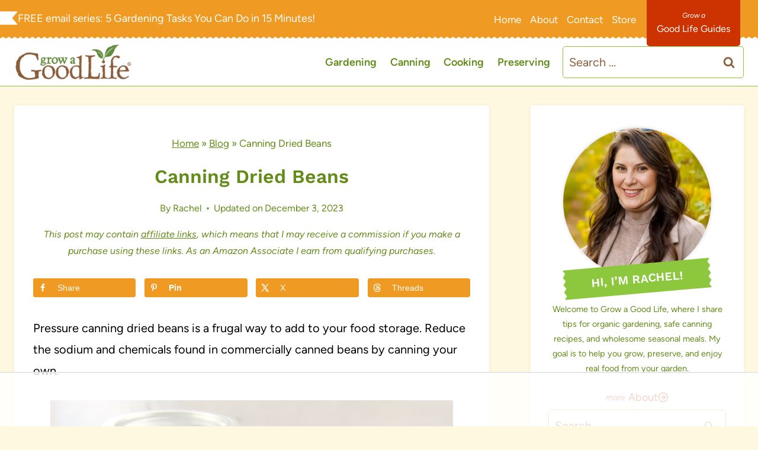

--- FILE ---
content_type: text/html
request_url: https://api.intentiq.com/profiles_engine/ProfilesEngineServlet?at=39&mi=10&dpi=936734067&pt=17&dpn=1&iiqidtype=2&iiqpcid=f0ae3cf0-e4ae-4fe0-a36b-f9b1a304720c&iiqpciddate=1768812156755&pcid=83bcf11b-b510-407f-833d-dedd180ab509&idtype=3&gdpr=0&japs=false&jaesc=0&jafc=0&jaensc=0&jsver=0.33&testGroup=A&source=pbjs&ABTestingConfigurationSource=group&abtg=A&vrref=https%3A%2F%2Fgrowagoodlife.com%2Fcanning-dried-beans%2F
body_size: 56
content:
{"abPercentage":97,"adt":1,"ct":2,"isOptedOut":false,"data":{"eids":[]},"dbsaved":"false","ls":true,"cttl":86400000,"abTestUuid":"g_c1a22d8a-bdfc-4ef8-a406-b20ac100108e","tc":9,"sid":1580994166}

--- FILE ---
content_type: text/html; charset=utf-8
request_url: https://www.google.com/recaptcha/api2/aframe
body_size: 268
content:
<!DOCTYPE HTML><html><head><meta http-equiv="content-type" content="text/html; charset=UTF-8"></head><body><script nonce="rWKEP4Y5G_uYFeNgV_emNQ">/** Anti-fraud and anti-abuse applications only. See google.com/recaptcha */ try{var clients={'sodar':'https://pagead2.googlesyndication.com/pagead/sodar?'};window.addEventListener("message",function(a){try{if(a.source===window.parent){var b=JSON.parse(a.data);var c=clients[b['id']];if(c){var d=document.createElement('img');d.src=c+b['params']+'&rc='+(localStorage.getItem("rc::a")?sessionStorage.getItem("rc::b"):"");window.document.body.appendChild(d);sessionStorage.setItem("rc::e",parseInt(sessionStorage.getItem("rc::e")||0)+1);localStorage.setItem("rc::h",'1768812171046');}}}catch(b){}});window.parent.postMessage("_grecaptcha_ready", "*");}catch(b){}</script></body></html>

--- FILE ---
content_type: text/plain
request_url: https://rtb.openx.net/openrtbb/prebidjs
body_size: -221
content:
{"id":"f0d8d279-1d1c-4379-9642-4e8835f32fee","nbr":0}

--- FILE ---
content_type: text/plain
request_url: https://rtb.openx.net/openrtbb/prebidjs
body_size: -221
content:
{"id":"f5fbacde-d52c-4bab-ac9b-9abc03173132","nbr":0}

--- FILE ---
content_type: text/plain
request_url: https://rtb.openx.net/openrtbb/prebidjs
body_size: -221
content:
{"id":"1b21b770-d186-485a-b1aa-02da99bac2c2","nbr":0}

--- FILE ---
content_type: text/plain; charset=UTF-8
request_url: https://at.teads.tv/fpc?analytics_tag_id=PUB_17002&tfpvi=&gdpr_consent=&gdpr_status=22&gdpr_reason=220&ccpa_consent=&sv=prebid-v1
body_size: 56
content:
NTY1Yjc5YmMtZDMzOC00YmE0LWE0NGYtNzJjNGJkODI5OTYyIzItOA==

--- FILE ---
content_type: text/plain
request_url: https://rtb.openx.net/openrtbb/prebidjs
body_size: -221
content:
{"id":"b7fb00ad-9906-4cfb-b2b2-33ab43b4b40c","nbr":0}

--- FILE ---
content_type: text/plain
request_url: https://rtb.openx.net/openrtbb/prebidjs
body_size: -221
content:
{"id":"af392d7d-1f33-41b3-8e64-632e53227b38","nbr":0}

--- FILE ---
content_type: text/plain
request_url: https://rtb.openx.net/openrtbb/prebidjs
body_size: -221
content:
{"id":"408b9943-22e1-4ffa-b571-5fc2f1212a6a","nbr":0}

--- FILE ---
content_type: text/plain; charset=utf-8
request_url: https://ads.adthrive.com/http-api/cv2
body_size: 7874
content:
{"om":["00eoh6e0","00xbjwwl","0929nj63","0av741zl","0b0m8l4f","0c298picd1q","0cpicd1q","0iyi1awv","0sm4lr19","1","10011/140f603d0287260f11630805a1b59b3f","10011/168b08762f91180e1df5cf476e12f4b7","10011/5c318b44790eeb5c8b638875dd699ce4","10011/6d6f4081f445bfe6dd30563fe3476ab4","10011/8b27c31a5a670fa1f1bbaf67c61def2e","10011/ba9f11025c980a17f6936d2888902e29","1006_201706927","1011_302_56233493","1011_302_56651599","1011_302_56651894","1011_302_57050982","1019_684781858","10310289136970_462613276","10310289136970_462615644","10310289136970_462615833","10310289136970_462792978","10310289136970_559920874","10310289136970_579599725","10310289136970_579599993","10310289136970_579600013","10310289136970_593674671","10310289136970_594352012","10310289136970_686690145","10339421-5836009-0","10339426-5836008-0","10812542","10877374","10c969ee-5e5e-4e9f-ae90-97eefec94ba1","10ua7afe","110_576857699833602496","11142692","11509227","11633433","11896988","11999803","12010080","12010084","12010088","12123650","12142259","12151247","12174442","12219631","12219633","12219634","124682_627","124684_170","124843_8","124844_20","124848_7","12_74_18113658","13mvd7kb","1501804","1606221","1610326628","1611092","17_24104714","17_24632120","17_24683315","17_24696311","17_24696318","17_24767197","17_24767229","17_24767241","17_24767245","1891/84813","1891/84814","1dwefsfs","1h7yhpl7","1ktgrre1","1zjn1epv","1zx7wzcw","201500255","202430_200_EAAYACog7t9UKc5iyzOXBU.xMcbVRrAuHeIU5IyS9qdlP9IeJGUyBMfW1N0_","202430_200_EAAYACogfp82etiOdza92P7KkqCzDPazG1s0NmTQfyLljZ.q7ScyBDr2wK8_","206_492063","2132:45410878","2149:12123650","2149:12151096","2179:589289985696794383","2179:591283456202345442","222tsaq1","2249:581439030","2249:614128746","2249:650628025","2249:650628539","2249:650628575","2249:672917669","2249:674797871","2249:691910064","2249:703430542","226226132","2307:00eoh6e0","2307:0hly8ynw","2307:0r31j41j","2307:222tsaq1","2307:4qxmmgd2","2307:74scwdnj","2307:794di3me","2307:9r15vock","2307:9t6gmxuz","2307:a7w365s6","2307:bj4kmsd6","2307:c1hsjx06","2307:dif1fgsg","2307:emgupcal","2307:fphs0z2t","2307:ge4000vb","2307:heb21q1u","2307:jd035jgw","2307:ll8m2pwk","2307:lp37a2wq","2307:lz23iixx","2307:nv5uhf1y","2307:ocnesxs5","2307:ouycdkmq","2307:p0yfzusz","2307:q0nt8p8d","2307:qq1yf9hr","2307:ralux098","2307:rup4bwce","2307:s2ahu2ae","2307:sr4aevkd","2307:tty470r7","2307:u2cc9kzv","2307:u30fsj32","2307:uk9x4xmh","2307:x3nl5llg","2307:xe7etvhg","2307:y51tr986","2307:yy10h45c","2307:zui0lm52","2409_15064_70_85808977","2409_15064_70_85808987","2409_15064_70_85809022","2409_15064_70_85809046","2409_25495_176_CR52055522","2409_25495_176_CR52092919","2409_25495_176_CR52092920","2409_25495_176_CR52092921","2409_25495_176_CR52092922","2409_25495_176_CR52092954","2409_25495_176_CR52092956","2409_25495_176_CR52092957","2409_25495_176_CR52150651","2409_25495_176_CR52153848","2409_25495_176_CR52153849","2409_25495_176_CR52175340","2409_25495_176_CR52178314","2409_25495_176_CR52178315","2409_25495_176_CR52178316","2409_25495_176_CR52186411","2409_25495_176_CR52188001","244441761","24525570","245842006","246638579","24694809","25_53v6aquw","25_8b5u826e","25_9l06fx6u","25_ctfvpw6w","25_dwjp56fe","25_fjzzyur4","25_kec2e1sf","25_oz31jrd0","25_pz8lwofu","25_sgaw7i5o","25_sqmqxvaf","25_ti0s3bz3","25_utberk8n","25_x716iscu","25_xz6af56d","25_yi6qlg3p","25_ztlksnbe","25_zwzjgvpw","26210676","2662_200562_8168483","2662_200562_8172720","2662_200562_8172741","2662_200562_8182931","2676:85480675","2676:85480678","2676:85807307","2676:85807320","2676:85807326","2676:85807343","2676:85807351","2711_64_11999803","2711_64_12151247","2715_9888_551337","2760:176_CR52092919","2760:176_CR52092921","2760:176_CR52092957","2760:176_CR52092959","2760:176_CR52150651","2760:176_CR52153849","2760:176_CR52178315","2760:176_CR52178316","2760:176_CR52186411","27s3hbtl","28929686","28933536","28u7c6ez","29102835","29402249","29414696","29414711","2974:8168476","2974:8168537","2974:8168540","2974:8172728","29_696964702","2i8t2rx0","2qbp7g0b","3018/0ec0925af9d5016a6ee1b7df3e219de3","3018/39016ad64df6e5586a2240e8130e08be","3018/f3a529bfb2b2ca9ef2506b1a4827e965","30583865","306_82972-543683-2632452","308_125203_14","308_125204_11","3191176","31qdo7ks","33603859","33608492","34182009","3490:CR52055522","3490:CR52092920","3490:CR52092921","3490:CR52092922","3490:CR52092923","3490:CR52175339","3490:CR52175340","3490:CR52178314","3490:CR52178315","3490:CR52178316","3490:CR52186411","3490:CR52186412","3490:CR52212685","3490:CR52212688","3490:CR52223725","3490:CR52223939","34945989","34eys5wu","3658_136236_fphs0z2t","3658_15032_qq1yf9hr","3658_151356_uk9x4xmh","3658_18008_u2cc9kzv","3658_78719_zui0lm52","3702_139777_24765527","3702_139777_24765534","3702_139777_24765546","381513943572","3LMBEkP-wis","3f1olgf0","4083IP31KS13kodabuilt_4e724","408698505","409_189211","409_192547","409_192565","409_212292","409_216326","409_216364","409_216366","409_216384","409_216386","409_216387","409_216396","409_216398","409_216416","409_216422","409_216501","409_216504","409_216506","409_216507","409_220149","409_220334","409_220336","409_220338","409_220344","409_220346","409_220349","409_220354","409_220366","409_220368","409_220369","409_223589","409_223599","409_225975","409_225978","409_225980","409_225982","409_225983","409_225985","409_225986","409_225987","409_225988","409_225990","409_225992","409_225993","409_226321","409_226322","409_226324","409_226326","409_226332","409_226336","409_226337","409_226342","409_226351","409_226352","409_226361","409_226370","409_226374","409_227223","409_227224","409_227226","409_227230","409_227235","409_228059","409_228064","409_228065","409_228070","409_228077","409_228115","409_228349","409_228351","409_228354","409_228356","409_228362","409_228363","409_228367","409_228370","409_228373","409_228378","409_228380","409_228385","409_230726","409_230728","409_231798","42604842","43163373","43919974","43919985","43a7ptxe","44629254","458901553568","461992080","462613276","462712260","4642109_46_12123650","4642109_46_12142259","47411127","47869802","481703827","48424543","485027845327","48586808","48594493","49039749","49175728","4972640","4qxmmgd2","4tgls8cg","501_76_8b2a12fd-7424-41d8-85dc-7c59e12ddde8","501_76_bde23337-4cff-448d-8557-9ebe2ad64b97","50447579","507312421","509900559","52136743","52136747","521_425_203499","521_425_203500","521_425_203509","521_425_203515","521_425_203516","521_425_203518","521_425_203529","521_425_203534","521_425_203535","521_425_203536","521_425_203542","521_425_203544","521_425_203614","521_425_203615","521_425_203617","521_425_203633","521_425_203635","521_425_203687","521_425_203693","521_425_203695","521_425_203698","521_425_203700","521_425_203701","521_425_203702","521_425_203703","521_425_203712","521_425_203715","521_425_203730","521_425_203732","521_425_203744","521_425_203867","521_425_203877","521_425_203892","521_425_203897","521_425_203912","521_425_203932","521_425_203934","521_425_203936","521_425_203946","521_425_203952","521_425_203970","526487395","5316_139700_0156cb47-e633-4761-a0c6-0a21f4e0cf6d","5316_139700_09c5e2a6-47a5-417d-bb3b-2b2fb7fccd1e","5316_139700_4d1cd346-a76c-4afb-b622-5399a9f93e76","5316_139700_5546ab88-a7c9-405b-87de-64d5abc08339","5316_139700_5be498a5-7cd7-4663-a645-375644e33f4f","5316_139700_6aefc6d3-264a-439b-b013-75aa5c48e883","5316_139700_6c959581-703e-4900-a4be-657acf4c3182","5316_139700_709d6e02-fb43-40a3-8dee-a3bf34a71e58","5316_139700_72add4e5-77ac-450e-a737-601ca216e99a","5316_139700_7ffcb809-64ae-49c7-8224-e96d7c029938","5316_139700_87802704-bd5f-4076-a40b-71f359b6d7bf","5316_139700_978023aa-d852-4627-8f12-684a08992060","5316_139700_b801ca60-9d5a-4262-8563-b7f8aef0484d","5316_139700_bd0b86af-29f5-418b-9bb4-3aa99ec783bd","5316_139700_cbda64c5-11d0-46f9-8941-2ca24d2911d8","5316_139700_cd438f6c-2c42-400f-9186-9e0019209194","5316_139700_cebab8a3-849f-4c71-9204-2195b7691600","5316_139700_d1a8183a-ff72-4a02-b603-603a608ad8c4","5316_139700_d40d9dbe-8c81-4f2a-a750-4e12d2260021","5316_139700_de0a26f2-c9e8-45e5-9ac3-efb5f9064703","5316_139700_e3299175-652d-4539-b65f-7e468b378aea","5316_139700_e57da5d6-bc41-40d9-9688-87a11ae6ec85","5316_139700_f7be6964-9ad4-40ba-a38a-55794e229d11","5316_139700_f8bf79aa-cdd1-4a88-ba89-cc9c12ddc76b","53osz248","53v6aquw","54779847","54779856","54779873","5510:cymho2zs","5510:kecbwzbd","5510:ouycdkmq","5510:qq1yf9hr","5510:quk7w53j","5510:sr4aevkd","5510:uk9x4xmh","5510:v9k6m2b0","55116643","55116647","55116649","55344524","5563_66529_OADD2.7284328163393_196P936VYRAEYC7IJY","5563_66529_OADD2.7353040902703_13KLDS4Y16XT0RE5IS","5563_66529_OADD2.7353040902704_12VHHVEFFXH8OJ4LUR","5563_66529_OAIP.1a822c5c9d55f8c9ff283b44f36f01c3","5563_66529_OAIP.42b6cf446e6e28a6feded14340c6b528","5563_66529_OAIP.4d6d464aff0c47f3610f6841bcebd7f0","55726194","557_409_216366","557_409_216394","557_409_216396","557_409_216504","557_409_216506","557_409_216606","557_409_220139","557_409_220149","557_409_220159","557_409_220332","557_409_220333","557_409_220334","557_409_220336","557_409_220338","557_409_220343","557_409_220344","557_409_220354","557_409_220364","557_409_220366","557_409_223589","557_409_223599","557_409_223601","557_409_225988","557_409_226311","557_409_226312","557_409_226316","557_409_228054","557_409_228055","557_409_228059","557_409_228064","557_409_228065","557_409_228077","557_409_228105","557_409_228348","557_409_228349","557_409_228354","557_409_228363","557_409_228370","557_409_235268","557_409_235277","558_93_13mvd7kb","55965333","561282405","5626536529","56341213","56632487","56635908","56635945","56635955","5726507757","5726594343","57dd356d-02bf-4b75-bdea-1affc74ea95c","588837179414603875","590157627360862445","593674671","594352012","59751535","59818357","59873208","60146355","60638194","609577512","60f5a06w","61024857","61085224","61210719","61543638","618876699","61900466","619089559","61916211","61916223","61916225","61916227","61916229","61932920","61932925","61932948","61932957","62019681","6226505231","6226505239","6226530649","6250_66552_1078081054","6250_66552_1112888883","6250_66552_1114688213","625317146","627227759","627290883","627309156","627309159","627506494","62799585","628444256","628444259","628444349","628444433","628456310","628456403","628622178","628622241","628622244","628622247","628622250","628683371","628687043","628687157","628687463","628803013","628841673","629007394","629009180","629167998","629171202","629234167","629255550","629350437","62946736","62946743","62946748","62946751","629488423","62950897","62978305","62980343","62980385","62981075","629984747","630137823","63088924","63088927","63088929","63t6qg56","651637446","651637461","651637462","6547_67916_0rzxnew6agUKwpQSyhdd","6547_67916_2RFQVjE8gBREGNxdsYzn","6547_67916_9TCSOwEsPpj3UxXmQ8Fw","6547_67916_CDpeCvGDLnujszqDlegr","6547_67916_KExzLR3l6Y6g5uAT5s8N","6547_67916_LEMDhhgEVMhTRcHW5lx5","6547_67916_NxR2mZSVYE3tJeLitmCq","6547_67916_OWBkOMr5SoHXZw8LYAUe","6547_67916_YTH7SWWTcTYdFQNNVFFx","6547_67916_b60gZY8ivAf3goHHzheL","6547_67916_gouX0APpcbDNA8rrEJ3v","6547_67916_lPOGRlE7g8LIvdDFLCMe","6547_67916_n8nOhMi1PLTZCqAiyu7G","6547_67916_nqe0rvjUxF7EqEQRwSgH","6547_67916_pKT8j6NUlGhtB3hEchIH","6547_67916_uIzitrQA0oAmnM0iuJdK","6547_67916_veQnN43HHSqjOh67lp12","6547_67916_w8S5lAVFpEBpuw0hPK1A","6547_67916_zaYeDX5gvolq7YrNU0bS","659713728691","670_9916_574253771","670_9916_579599725","680_99480_464327579","680_99480_681349749","680_99480_684781858","680_99480_692218887","680_99480_692219087","680_99480_700109389","680_99480_700109393","681349749","684781858","686051805","688070999","688078501","695879895","696314600","696332890","697189965","697189974","697189999","697190041","697525780","697525781","697525795","697525824","698474845","698637300","699183155","699812344","699812857","699813340","699824707","6bfbb9is","6hye09n0","700109379","700109389","700109391","700109399","702397981","702759712","702838408","703930635","704775140","705415296","70_85444701","70_85473586","70_85473587","70_86509222","7354_138543_80072819","7354_138543_85445175","7354_138543_85445179","7354_138543_85807308","7354_138543_85807320","7354_138543_85807343","7354_138543_85808988","7354_138543_85809016","74_686690145","74_686691894","74scwdnj","76801875-fc5f-41b7-8df5-2776289ea3f7","7732580","77gj3an4","79096170","792350300121","794di3me","79507198","7969_149355_45999649","7cmeqmw8","7i30xyr5","7qIE6HPltrY","7qevw67b","7sf7w6kh","7vlmjnq0","7xb3th35","80072883","81103019","8152859","8152879","8153732","8154363","8341_230731_588463996220411211","83443809","83443827","83443885","83447236","83448049","84578111","84578122","84578143","84578144","85444712","85444904","85444964","85444966","85445125","85445129","85445175","85445179","85445183","85445193","85480691","85480707","85807320","85807343","85807351","85808977","85808987","85809016","85809022","85809043","85809046","85809050","85809052","85943196","86470584","86470587","86470621","86509224","86509226","86509229","86509230","86621451","8666/7cd4d5087da37c02cd8f72043b73ba5e","8666/87feac90a39a46fc478dd6042af9e7cc","87z6cimm","8b5u826e","8hezw6rl","8orkh93v","9057/0328842c8f1d017570ede5c97267f40d","9057/0da634e56b4dee1eb149a27fcef83898","9057/211d1f0fa71d1a58cabee51f2180e38f","9057/231dc6cdaab2d0112d8c69cdcbfdf9e9","9057/37a3ff30354283181bfb9fb2ec2f8f75","9057/9ced2f4f99ea397df0e0f394c2806693","9057/b232bee09e318349723e6bde72381ba0","90_12219631","90_12219633","90_12219634","91950566","91950636","91950639","91950699","922729c0-28ae-4a29-907c-0b48c54905ba","93_xe7etvhg","9598343","95bf5f8c-297b-451a-81a1-f01a58814cf1","97_8152878","97fzsz2a","98298xzy0ek","9cv2cppz","9krcxphu","9l06fx6u","9nex8xyd","9r15vock","9rqgwgyb","9t6gmxuz","9vj21krg","Banner_cat3__pkg__bat_0_mat_0_20250620_3xBlS","EgI9bxPD1QI","HFN_IsGowZU","YM34v0D1p1g","YlnVIl2d84o","a0oxacu8","a7w365s6","abhu2o6t","ah6ol9u7","ajbyfzx8","axw5pt53","b3sqze11","b41rck4a","bhcgvwxj","bj2984kmsd6","bj4kmsd6","bn278v80","bpwmigtk","c1hsjx06","c25t9p0u","cd40m5wq","ce7bo7ga","cegbqxs1","cki44jrm","co17kfxk","cpn7gwek","cqant14y","cr-1oplzoysuatj","cr-6ovjht2eubwe","cr-6ovjht2eubxe","cr-863hdjdpu9vd","cr-8ku72n5v39rgv2","cr-98qyxd8vubqk","cr-98ru5j2tu8rm","cr-98ru5j2tubxf","cr-99bo9kj0ubxe","cr-9cqtwg2w2brhwz","cr-9cqtwg2w2bri02","cr-9hxzbqc08jrgv2","cr-Bitc7n_p9iw__vat__49i_k_6v6_h_jce2vj5h_9v3kalhnq","cr-Bitc7n_p9iw__vat__49i_k_6v6_h_jce2vj5h_KnXNU4yjl","cr-Bitc7n_p9iw__vat__49i_k_6v6_h_jce2vj5h_buspHgokm","cr-Bitc7n_p9iw__vat__49i_k_6v6_h_jce2vj5h_yApYgdjrj","cr-Bitc7n_p9iw__vat__49i_k_6v6_h_jce2vj5h_zKxG6djrj","cr-Bitc7n_p9iw__vat__49i_k_6v6_h_jce2vm6d_6bZbwgokm","cr-aaqt0k0tubwj","cr-aaqt0k1vubwj","cr-aav1zg1rubwj","cr-aav22g0yubwj","cr-aav22g2wubwj","cr-aawz2m3rubwj","cr-aawz2m4pubwj","cr-aawz2m6pubwj","cr-aawz3f2rubwj","cr-aawz3f3qubwj","cr-aawz3f3uubwj","cr-aepqm9vqubwe","cr-cfqw0i6pu7tmu","cr-ddyy5m6ry7tmu","cr-eevz5e7yx7tmu","cr-f6puwm2x27tf1","cr-f6puwm2yu7tf1","cr-f8z88jds4frgv2","cr-ghun4f53ubwe","cr-ghun4f53ubxe","cr-h6q46o706lrgv2","cr-j608wonbuatj","cr-kz4ol95lu9vd","cr-kz4ol95lubwe","cr-l28i1je3u9vd","cr-p03jl497u9vd","cr-p03jl497ubwe","cr-sk1vaer4u9vd","cr-sk1vaer4ubwe","cr-wvy9pnlnuatj","cr-wvy9pnlnubwe","cr-yow2qpavubxe","ctfvpw6w","cv2huqwc","cymho2zs","d8ijy7f2","daw00eve","de66hk0y","dif1fgsg","dwghal43","dwjp56fe","dy35slve","eb9vjo1r","ekocpzhh","ekv63n6v","emgupcal","emhpbido","ey8vsnzk","f0u03q6w","f3craufm","faia6gj7","fdd596a7-2e94-4333-bfbc-72602a447e7b","fdujxvyb","feueU8m1y4Y","fjzzyur4","fmmrtnw7","fp298hs0z2t","fphs0z2t","ge4000vb","gvotpm74","h0cw921b","hauz7f6h","hc3zwvmz","heb21q1u","heyp82hb","hf9ak5dg","hq4q6fa3","hqz7anxg","hueqprai","hzonbdnu","i90isgt0","iaqttatc","in3ciix5","irMqs4j41TM","is1l9zv2","itmaz0g4","jci9uj40","jd035jgw","k0csqwfi","k159qvvl","kecbwzbd","kk5768bd","ksrdc5dk","l04ojb5z","l1keero7","ll8m2pwk","lp37a2wq","lu0m1szw","m3wzasds","min949in","mmr74uc4","mnzinbrt","mtsc0nih","mxap5x44","n02986kpcfp","n06vfggs","n1nubick","n3egwnq7","ndestypq","nfucnkws","njpudehj","np9yfx64","nrlkfmof","nv0uqrqm","nv2985uhf1y","nv5uhf1y","o5xj653n","ocnesxs5","oe31iwxh","ofoon6ir","op9gtamy","ot91zbhz","ouycdkmq","oz31jrd0","oz3ry6sr","ozdii3rw","piwneqqj","plth4l1a","poc1p809","prcz3msg","prq4f8da","q0298nt8p8d","q0nt8p8d","q9plh3qd","qaoxvuy4","qqvgscdx","qts6c5p3","quk7w53j","r3co354x","ralux098","rcfcy8ae","rkqjm0j1","rrlikvt1","rup4bwce","s2ahu2ae","s4s41bit","sk4ge5lf","sr4aevkd","sttgj0wj","t4zab46q","t5kb9pme","t73gfjqn","t8wo6x3o","tc6309yq","ti0s3bz3","tsf8xzNEHyI","tt298y470r7","u1jb75sm","u2cc9kzv","u3i8n6ef","u7p1kjgp","ubykfntq","uk9x4xmh","urut9okb","ut42112berk8n","utberk8n","uy5wm2fg","uz8dk676","v9k6m2b0","ven7pu1c","vkqnyng8","vnc30v3n","vosqszns","vqccoh59","vqqwz0z3","vqw5ht8r","wFBPTWkXhX8","wgs30pcg","wt0wmo2s","x21s451d","x420t9me","xdaezn6y","xe7etvhg","xjq9sbpc","xm7xmowz","xtxa8s2d","xwhet1qh","y51tr986","ygmhp6c6","yi6qlg3p","yq5t5meg","yvwm7me2","yxvw3how","yy10h45c","zaiy3lqy","zmri9v9c","ztlksnbe","zvdz58bk","zwzjgvpw","zxl8as7s","7979132","7979135"],"pmp":[],"adomains":["1md.org","a4g.com","about.bugmd.com","acelauncher.com","adameve.com","adelion.com","adp3.net","advenuedsp.com","aibidauction.com","aibidsrv.com","akusoli.com","allofmpls.org","arkeero.net","ato.mx","avazutracking.net","avid-ad-server.com","avid-adserver.com","avidadserver.com","aztracking.net","bc-sys.com","bcc-ads.com","bidderrtb.com","bidscube.com","bizzclick.com","bkserving.com","bksn.se","brightmountainads.com","bucksense.io","bugmd.com","ca.iqos.com","capitaloneshopping.com","cdn.dsptr.com","clarifion.com","clean.peebuster.com","cotosen.com","cs.money","cwkuki.com","dallasnews.com","dcntr-ads.com","decenterads.com","derila-ergo.com","dhgate.com","dhs.gov","digitaladsystems.com","displate.com","doyour.bid","dspbox.io","envisionx.co","ezmob.com","fla-keys.com","fmlabsonline.com","g123.jp","g2trk.com","gadgetslaboratory.com","gadmobe.com","getbugmd.com","goodtoknowthis.com","gov.il","grosvenorcasinos.com","guard.io","hero-wars.com","holts.com","howto5.io","http://bookstofilm.com/","http://countingmypennies.com/","http://fabpop.net/","http://folkaly.com/","http://gameswaka.com/","http://gowdr.com/","http://gratefulfinance.com/","http://outliermodel.com/","http://profitor.com/","http://tenfactorialrocks.com/","http://vovviral.com/","https://instantbuzz.net/","https://www.royalcaribbean.com/","ice.gov","imprdom.com","justanswer.com","liverrenew.com","longhornsnuff.com","lovehoney.com","lowerjointpain.com","lymphsystemsupport.com","meccabingo.com","media-servers.net","medimops.de","miniretornaveis.com","mobuppsrtb.com","motionspots.com","mygrizzly.com","myiq.com","myrocky.ca","national-lottery.co.uk","nbliver360.com","ndc.ajillionmax.com","nibblr-ai.com","niutux.com","nordicspirit.co.uk","notify.nuviad.com","notify.oxonux.com","own-imp.vrtzads.com","paperela.com","paradisestays.site","parasiterelief.com","peta.org","pfm.ninja","photoshelter.com","pixel.metanetwork.mobi","pixel.valo.ai","plannedparenthood.org","plf1.net","plt7.com","pltfrm.click","printwithwave.co","privacymodeweb.com","rangeusa.com","readywind.com","reklambids.com","ri.psdwc.com","royalcaribbean.com","royalcaribbean.com.au","rtb-adeclipse.io","rtb-direct.com","rtb.adx1.com","rtb.kds.media","rtb.reklambid.com","rtb.reklamdsp.com","rtb.rklmstr.com","rtbadtrading.com","rtbsbengine.com","rtbtradein.com","saba.com.mx","safevirus.info","securevid.co","seedtag.com","servedby.revive-adserver.net","shift.com","simple.life","smrt-view.com","swissklip.com","taboola.com","tel-aviv.gov.il","temu.com","theoceanac.com","track-bid.com","trackingintegral.com","trading-rtbg.com","trkbid.com","truthfinder.com","unoadsrv.com","usconcealedcarry.com","uuidksinc.net","vabilitytech.com","vashoot.com","vegogarden.com","viewtemplates.com","votervoice.net","vuse.com","waardex.com","wapstart.ru","wayvia.com","wdc.go2trk.com","weareplannedparenthood.org","webtradingspot.com","www.royalcaribbean.com","xapads.com","xiaflex.com","yourchamilia.com"]}

--- FILE ---
content_type: text/plain
request_url: https://rtb.openx.net/openrtbb/prebidjs
body_size: -221
content:
{"id":"12ead2f0-4c97-4948-aa9f-5ede4370c53b","nbr":0}

--- FILE ---
content_type: text/plain
request_url: https://rtb.openx.net/openrtbb/prebidjs
body_size: -83
content:
{"id":"53fd3704-38cc-4404-b308-7794785b3c71","nbr":0}

--- FILE ---
content_type: text/plain
request_url: https://rtb.openx.net/openrtbb/prebidjs
body_size: -221
content:
{"id":"e0251890-14e5-4f2c-96a3-dbb056353ccb","nbr":0}

--- FILE ---
content_type: text/plain
request_url: https://rtb.openx.net/openrtbb/prebidjs
body_size: -221
content:
{"id":"19ec424d-f72c-4313-9775-ccb499d244a2","nbr":0}

--- FILE ---
content_type: text/plain
request_url: https://rtb.openx.net/openrtbb/prebidjs
body_size: -221
content:
{"id":"c0b9c81d-4682-4324-a9ce-70f8e860cb13","nbr":0}

--- FILE ---
content_type: text/plain
request_url: https://rtb.openx.net/openrtbb/prebidjs
body_size: -221
content:
{"id":"a2fc139c-0e38-48a1-a526-2e343d13c4c3","nbr":0}

--- FILE ---
content_type: text/plain
request_url: https://rtb.openx.net/openrtbb/prebidjs
body_size: -221
content:
{"id":"e8e7146c-d16c-4bab-8410-d303e6ea1dc5","nbr":0}

--- FILE ---
content_type: text/plain
request_url: https://rtb.openx.net/openrtbb/prebidjs
body_size: -221
content:
{"id":"e5d31ee8-c4e8-4587-a7f7-985d5c87056a","nbr":0}

--- FILE ---
content_type: text/plain
request_url: https://rtb.openx.net/openrtbb/prebidjs
body_size: -221
content:
{"id":"a52e0107-2b08-498d-8ff2-474b4a66118a","nbr":0}